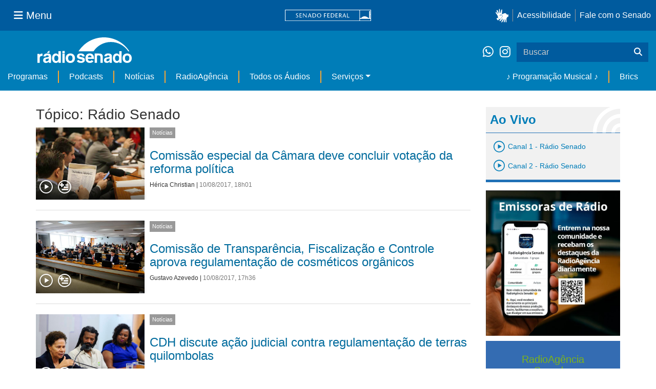

--- FILE ---
content_type: text/html;charset=utf-8
request_url: https://www12.senado.leg.br/radio/@@central-de-audios?title=&b_start:int=120&programa:list=dcd7df65-ec32-41f9-8834-67f910dd29c6&programa:list=2562f0fa-61c0-45e9-af4f-15fba2efee11&programa:list=a23a299e-3b55-478a-856f-75b6b9cc3825&programa:list=958d307b-d10f-4863-a5c6-597b575ee25c&programa:list=d2396d92-d79c-466e-b97b-a95163916336&subject=R%C3%A1dio%20Senado
body_size: 62297
content:
<!DOCTYPE html>
<html xmlns="http://www.w3.org/1999/xhtml" lang="pt-br" xml:lang="pt-br"><head itemscope="" itemtype="http://schema.org/WebSite"><meta http-equiv="Content-Type" content="text/html; charset=UTF-8" /><meta http-equiv="X-UA-Compatible" content="IE=edge" /><meta name="application-name" content="Rádio Senado" data-url="https://www12.senado.leg.br/radio/@@central-de-audios" data-portal-url="https://www12.senado.leg.br/radio" /><meta name="mobile-web-app-capable" content="yes" /><meta name="viewport" content="width=device-width, initial-scale=1.0, minimum-scale=1.0" /><meta property="og:title" content="Rádio Senado" /><meta property="og:description" content="Rádio do Senado Federal" /><meta property="og:type" content="article" /><meta property="og:url" content="https://www12.senado.leg.br/radio/@@central-de-audios" /><meta property="og:image" /><meta name="description" content="Rádio do Senado Federal" /><meta name="viewport" content="width=device-width, initial-scale=1.0" /><meta itemprop="name" content="Rádio Senado" /><link rel="alternate" href="https://www12.senado.leg.br/radio/RSS" title="Rádio Senado - RSS 1.0" type="application/rss+xml" /><link rel="alternate" href="https://www12.senado.leg.br/radio/rss.xml" title="Rádio Senado - RSS 2.0" type="application/rss+xml" /><link rel="alternate" href="https://www12.senado.leg.br/radio/atom.xml" title="Rádio Senado - Atom" type="application/rss+xml" /><link rel="canonical" href="https://www12.senado.leg.br/radio" /><link rel="shortcut icon" type="image/x-icon" href="https://www12.senado.leg.br/radio/++plone++senado_radio/img/favicon.ico" /><link rel="apple-touch-icon" href="https://www12.senado.leg.br/radio/++plone++senado_radio/img/touch_icon.png" /><link rel="search" href="https://www12.senado.leg.br/radio/@@search" title="Buscar neste site" /><link rel="canonical" itemprop="url" href="https://www12.senado.leg.br/radio/@@central-de-audios?title=&amp;b_start:int=120&amp;programa:list=dcd7df65-ec32-41f9-8834-67f910dd29c6&amp;programa:list=2562f0fa-61c0-45e9-af4f-15fba2efee11&amp;programa:list=a23a299e-3b55-478a-856f-75b6b9cc3825&amp;programa:list=958d307b-d10f-4863-a5c6-597b575ee25c&amp;programa:list=d2396d92-d79c-466e-b97b-a95163916336&amp;subject=R%C3%A1dio%20Senado" /><title>Tópico: Rádio Senado — Rádio Senado</title><link rel="stylesheet" href="https://www12.senado.leg.br/radio/++plone++production/++unique++2024-02-06T11:47:58.062850/default.css" data-bundle="production" /><link rel="stylesheet" href="https://www12.senado.leg.br/radio/++plone++static/++unique++2025-11-27%2020%3A39%3A16/plone-fontello-compiled.css" data-bundle="plone-fontello" /><link rel="stylesheet" href="https://www12.senado.leg.br/radio/++plone++static/++unique++2025-11-27%2020%3A39%3A16/plone-glyphicons-compiled.css" data-bundle="plone-glyphicons" /><link rel="stylesheet" href="https://www12.senado.leg.br/radio/++plone++senado_radio/++unique++2025-12-30%2010%3A24%3A25/dist/index.css" data-bundle="senado_radio-as-module" /><link rel="stylesheet" type="text/css" href="https://cdnjs.cloudflare.com/ajax/libs/font-awesome/4.7.0/css/font-awesome.min.css" /><script>PORTAL_URL = 'https://www12.senado.leg.br/radio';</script><script type="text/javascript" src="https://www12.senado.leg.br/radio/++plone++production/++unique++2024-02-06T11:47:58.062850/default.js" data-bundle="production"></script><script type="text/javascript" src="https://www12.senado.leg.br/radio/++plone++senado_widgets/++unique++2025-12-30%2010%3A24%3A26/bundles/senado_widgets.min.js" data-bundle="senado_widgets-js-bundle"></script><script type="module" src="https://www12.senado.leg.br/radio/++plone++senado_radio/++unique++2025-12-30%2010%3A24%3A25/dist/index.js" data-bundle="senado_radio-as-module"></script><script data-entry="true" async="" src="https://www.googletagmanager.com/gtag/js?id=G-CW3ZH25XMK"></script></head><body id="visual-portal-wrapper" class="frontend icons-on portaltype-plone-site site-radio template-central-de-audios thumbs-on userrole-anonymous viewpermission-view" data-i18ncatalogurl="https://www12.senado.leg.br/radio/plonejsi18n" data-view-url="https://www12.senado.leg.br/radio" data-portal-url="https://www12.senado.leg.br/radio" data-pat-pickadate="{&quot;selectYears&quot;: 200}" data-base-url="https://www12.senado.leg.br/radio"><div class="sf-wrapper"><div class="js-sidebar-mountpoint" data-url="/hpsenado/wssidebar.json"></div></div><div class="sf-wrapper"><nav class="Triad navbar_global"><div><button class="btn btn-lg btn-secondary js-sidebar-action" id="jstoggle" type="button" aria-label="Menu Senado"><i class="fas fa-bars"></i><span class="u-hideLower title-n">  Menu</span></button></div><div><a class="navbar_global-brand" href="https://www.senado.leg.br" title="Senado Federal"><img src="https://www.senado.leg.br/noticias/essencial/images/senado.svg" alt="Title" /></a></div><div><div class="Rail Rail--fenced u-hideLower"><a class="js-vlibras" role="button" title="Acessibilidade"><img src="https://www.senado.leg.br/noticias/essencial/images/hands.svg" width="25px" height="27px" alt="Acessibilidade" /></a><a class="link link-deep" href="https://www12.senado.leg.br/institucional/responsabilidade-social/acessibilidade">Acessibilidade</a><a class="link link-deep" href="http://www12.senado.gov.br/institucional/falecomosenado" arial-label="Fale com o Senado">Fale com o Senado</a></div><a class="btn btn-lg btn-secondary u-hideUpper" href="http://www12.senado.gov.br/institucional/falecomosenado" arial-label="Fale com o Senado"><i class="fas fa-phone"></i></a></div></nav></div><div class="sf-wrapper"><div class="menu-local"><div class="pt-2"><a class="nav_control-title" href="/radio"><img class="img-fluid" src="/radio/++plone++senado_radio/dist/images/logo.svg" alt="Rádio Senado" width="100%" height="auto" /></a></div><button class="btn_control-res btn btn-tertiary btn-lg" type="button" data-toggle="collapse.se" data-target="#menu-local__form" aria-controls="menu-local__form" aria-expanded="false" aria-label="Exibe busca"><i class="fas fa-search"></i></button><div class="menu-local__social"><a class="link link-deep--whatsapp" href="https://api.whatsapp.com/send/?phone=5561986119591" title="WhatsApp" target="_blank"><i class="fab fa-whatsapp"></i></a><a class="link link-deep--instagram" href="https://instagram.com/radiosenado" title="Instagram" target="_blank"><i class="fab fa-instagram"></i></a></div><form class="menu-local__form collapse" id="menu-local__form" action="https://www12.senado.leg.br/radio/search" role="search"><div class="search-wrapper"><input class="form-control search-out" type="search" placeholder="Buscar" name="SearchableText" /><button class="search-btn" type="submit" aria-label="Buscar"><i class="fas fa-search"></i></button></div></form></div><nav class="navbar navbar_control navbar-expand-lg navbar--sf"><button class="navbar-toggler navbar-toggler--sf" type="button" data-toggle="collapse.se" data-target="#js-navbar-dropdown" aria-controls="js-navbar-dropdown" aria-expanded="false" aria-label="Menu Desta Seção"><div class="btn btn-secondary"><i class="fas fa-bars"></i></div><div class="ml-2">MENU DESTA SEÇÃO</div></button><div class="collapse navbar-collapse-se" id="js-navbar-dropdown"><ul class="navbar-nav navbar-nav--sf"><li class="nav-item dropdown hidden-lg"><a class="link link--nav dropdown-toggle" id="js-menu-3" href="#" data-toggle="dropdown.se" aria-haspopup="true" aria-expanded="false">Ao Vivo</a><div class="dropdown-menu dropdown-menu--sf" aria-labelledby="js-menu-3"><span class="js-pageplayer" data-tracks="{&quot;title&quot;: &quot;Canal 1 - R\u00e1dio Senado&quot;, &quot;audios&quot;: [{&quot;url&quot;: &quot;https://www12.senado.leg.br/radiosenado/fmaac/playlist.m3u8&quot;}], &quot;live&quot;: true, &quot;mais_info&quot;: &quot;&quot;, &quot;id&quot;: &quot;canal-1&quot;, &quot;descricao&quot;: &quot;&quot;}"><span class="js-switchboard"><a class="dropdown-item js-knob" href="#"><span>Canal 1 - Rádio Senado</span></a></span></span><span class="js-pageplayer" data-tracks="{&quot;title&quot;: &quot;Canal 2 - R\u00e1dio Senado&quot;, &quot;audios&quot;: [{&quot;url&quot;: &quot;https://www12.senado.leg.br/radiosenado/canal2aac/playlist.m3u8&quot;}], &quot;live&quot;: true, &quot;mais_info&quot;: &quot;&quot;, &quot;id&quot;: &quot;canal-2&quot;, &quot;descricao&quot;: &quot;&quot;}"><span class="js-switchboard"><a class="dropdown-item js-knob" href="#"><span>Canal 2 - Rádio Senado</span></a></span></span></div></li><li class="nav-item no-border-left-navbar"><a class="link link--nav" href="https://www12.senado.leg.br/radio/programas">Programas</a></li><li class="nav-item"><a class="link link--nav" href="https://www12.senado.leg.br/radio/podcasts">Podcasts</a></li><li class="nav-item"><a class="link link--nav" href="https://www12.senado.leg.br/radio/1/noticia">Notícias</a></li><li class="nav-item"><a class="link link--nav" href="https://www12.senado.leg.br/radioagencia" target="_blank">RadioAgência</a></li><li class="nav-item"><a class="link link--nav" href="https://www12.senado.leg.br/radio/@@central-de-audios?sort_limit=200">Todos os Áudios</a></li><li class="nav-item dropdown"><a class="link link--nav dropdown-toggle" id="js-menu-2" href="#" data-toggle="dropdown.se" aria-haspopup="true" aria-expanded="false">Serviços</a><div class="dropdown-menu dropdown-menu--sf" aria-labelledby="js-menu-2"><a class="dropdown-item" href="https://www12.senado.leg.br/radio/home/paginas/programacao">Grade Horária</a><a class="dropdown-item" href="https://www12.senado.leg.br/radio/home/paginas/quem-e-quem">Quem somos</a><a class="dropdown-item" href="https://www12.senado.leg.br/radio/home/paginas/como-sintonizar">Como Sintonizar</a><a class="dropdown-item" href="https://www12.senado.leg.br/radio/home/paginas/rede-senado-de-radio">Rede Senado de Rádio</a></div></li><li class="nav-spacer"></li><li class="nav-item"><a class="link link--nav" href="/radio/programacaomusical" target="_self">♪ Programação Musical ♪</a></li><li class="nav-item"><a class="link link--nav" href="/radio/@@central-de-audios?subject=Brics" target="_self">Brics</a></li></ul></div></nav></div><div class="container" id="visual-portal-subwrapper"><div id="viewlet-above-content"></div><!-- Algumas views do plone n&#227;o incluiram o #wrap e &#233; necess&#225;rio trabalhar diretamente com o #content--><div id="wrap" class="row"><article id="content" class="col-md-9"><header><div id="viewlet-above-content-title"><span id="social-tags-body" style="display: none" itemscope="" itemtype="http://schema.org/WebPage"></span></div><div id="viewlet-below-content-title"></div></header><div id="viewlet-above-content-body"></div><div id="content-core"><title>Tópico: Rádio Senado — Rádio Senado</title><div class="content-wrapper SearchResults"><div class="u-spacer--xl"></div><div class="topico-page-wrapper"><div class="row-fluid"><h1 class="main-title">Tópico: Rádio Senado</h1><!--[[batch.pt]]--><div class="SearchResults-row"><div class="Media is-stack-xs"><div class="Media-figure col-sm-3 col-xs-3 HomeSection-Cards"><div class="js-PageLink AudioCard--Card"><a class="js-Link topic-link" href="/radio/1/noticia/2017/08/10/comissao-especial-da-camara-deve-concluir-votacao-da-reforma-politica"><div class="Embed Embed--3by2"><img class="AudioCard-Image img-responsive" src="https://www12.senado.leg.br/radio/1/noticia/2017/08/10/comissao-especial-da-camara-deve-concluir-votacao-da-reforma-politica/1086464-fpzzb_abr_0908172084.jpg/@@images/902bc96c-a907-4cc8-b196-f7ae42ae963b.jpeg" alt="" /></div></a><div class="js-pageplayer" data-tracks="{&quot;length&quot;: 111.9608163265319, &quot;audios&quot;: [{&quot;mmss&quot;: &quot;01:52&quot;, &quot;download&quot;: &quot;comissao-especial-da-camara-deve-concluir-votacao-da-reforma-politica&quot;, &quot;duracao&quot;: 111.9608163265319, &quot;arquivo&quot;: &quot;0664053d-31c8-4156-8368-4e2abcb2da42&quot;, &quot;title&quot;: &quot;&quot;}], &quot;pagePath&quot;: &quot;/radio/1/noticia/2017/08/10/comissao-especial-da-camara-deve-concluir-votacao-da-reforma-politica&quot;, &quot;id&quot;: &quot;231565f2-6d7b-469f-9544-9bbdc702726d&quot;, &quot;title&quot;: &quot;Comiss\u00e3o especial da C\u00e2mara deve concluir vota\u00e7\u00e3o da reforma pol\u00edtica &quot;}"><div class="AudioControls AudioControls--Card AudioControls--WithShadow AudioCard-Controls"><button type="button" class="js-PlayAudio AudioControls-Button--Play AudioControls-Button ButtonSVG AudioControls-Button--Card" title="Tocar áudio"><div class="IconPlayPauseContainer Player-console js-switchboard" data-state="is-paused"><span class="icon-audio-play-pause js-knob"></span></div></button><button type="button" class="js-AddAudio AudioControls-Button--Add AudioControls-Button ButtonSVG AudioControls-Button--Card" title="Adicionar à lista"><span class="icon-audio-playlist"></span></button></div></div></div></div><div class="Media-top"><span class="Etiqueta Etiqueta--default"><a href="https://www12.senado.leg.br/radio/1/noticia">Notícias</a></span></div><div class="Media-body"><div class="u-spacer hidden-xs"></div><h3><a href="https://www12.senado.leg.br/radio/1/noticia/2017/08/10/comissao-especial-da-camara-deve-concluir-votacao-da-reforma-politica">Comissão especial da Câmara deve concluir votação da reforma política </a></h3><div class="SearchResults-meta"><a href="https://www12.senado.leg.br/radio/@@central-autor?autor=H%C3%A9rica%20Christian">Hérica Christian</a><span> | </span><span class="text-muted">10/08/2017, 18h01</span></div></div></div></div><div class="SearchResults-row"><div class="Media is-stack-xs"><div class="Media-figure col-sm-3 col-xs-3 HomeSection-Cards"><div class="js-PageLink AudioCard--Card"><a class="js-Link topic-link" href="/radio/1/noticia/2017/08/10/regulamentacao-de-cosmeticos-organicos-e-aprovada-em-comissao-de-transparencia-fiscalizacao-e-controle"><div class="Embed Embed--3by2"><img class="AudioCard-Image img-responsive" src="https://www12.senado.leg.br/radio/1/noticia/2017/08/10/regulamentacao-de-cosmeticos-organicos-e-aprovada-em-comissao-de-transparencia-fiscalizacao-e-controle/36325586681_18c5514a9f_o.jpg/@@images/8c0267c6-1c6a-49f4-b500-24500895cdc1.jpeg" alt="" /></div></a><div class="js-pageplayer" data-tracks="{&quot;length&quot;: 115.98367346938909, &quot;audios&quot;: [{&quot;mmss&quot;: &quot;01:56&quot;, &quot;download&quot;: &quot;comissao-de-transparencia-fiscalizacao-e-controle-aprova-regulamentacao-de-cosmeticos-organicos-regulamentacao-de-cosmeticos-organicos-e-aprovada-em-comissao-de-transparencia-fiscalizacao-e-controle&quot;, &quot;duracao&quot;: 115.98367346938909, &quot;arquivo&quot;: &quot;ff098730-5b58-4a12-b544-e275a0bd472d&quot;, &quot;title&quot;: &quot;Regulamenta\u00e7\u00e3o de cosm\u00e9ticos org\u00e2nicos \u00e9 aprovada em Comiss\u00e3o de Transpar\u00eancia, Fiscaliza\u00e7\u00e3o e Controle&quot;}], &quot;pagePath&quot;: &quot;/radio/1/noticia/2017/08/10/regulamentacao-de-cosmeticos-organicos-e-aprovada-em-comissao-de-transparencia-fiscalizacao-e-controle&quot;, &quot;id&quot;: &quot;86e44bf2-d5fe-4968-9049-61e2f6e484ca&quot;, &quot;title&quot;: &quot;Comiss\u00e3o de Transpar\u00eancia, Fiscaliza\u00e7\u00e3o e Controle aprova regulamenta\u00e7\u00e3o de cosm\u00e9ticos org\u00e2nicos &quot;}"><div class="AudioControls AudioControls--Card AudioControls--WithShadow AudioCard-Controls"><button type="button" class="js-PlayAudio AudioControls-Button--Play AudioControls-Button ButtonSVG AudioControls-Button--Card" title="Tocar áudio"><div class="IconPlayPauseContainer Player-console js-switchboard" data-state="is-paused"><span class="icon-audio-play-pause js-knob"></span></div></button><button type="button" class="js-AddAudio AudioControls-Button--Add AudioControls-Button ButtonSVG AudioControls-Button--Card" title="Adicionar à lista"><span class="icon-audio-playlist"></span></button></div></div></div></div><div class="Media-top"><span class="Etiqueta Etiqueta--default"><a href="https://www12.senado.leg.br/radio/1/noticia">Notícias</a></span></div><div class="Media-body"><div class="u-spacer hidden-xs"></div><h3><a href="https://www12.senado.leg.br/radio/1/noticia/2017/08/10/regulamentacao-de-cosmeticos-organicos-e-aprovada-em-comissao-de-transparencia-fiscalizacao-e-controle">Comissão de Transparência, Fiscalização e Controle aprova regulamentação de cosméticos orgânicos </a></h3><div class="SearchResults-meta"><a href="https://www12.senado.leg.br/radio/@@central-autor?autor=Gustavo%20Azevedo">Gustavo Azevedo</a><span> | </span><span class="text-muted">10/08/2017, 17h36</span></div></div></div></div><div class="SearchResults-row"><div class="Media is-stack-xs"><div class="Media-figure col-sm-3 col-xs-3 HomeSection-Cards"><div class="js-PageLink AudioCard--Card"><a class="js-Link topic-link" href="/radio/1/noticia/2017/08/10/cdh-discute-acao-de-inconstitucionalidade-sobre-decreto-que-regulamenta-processo-de-titulacao-dos-remanescentes-de-quilombos"><div class="Embed Embed--3by2"><img class="AudioCard-Image img-responsive" src="https://www12.senado.leg.br/radio/1/noticia/2017/08/10/cdh-discute-acao-de-inconstitucionalidade-sobre-decreto-que-regulamenta-processo-de-titulacao-dos-remanescentes-de-quilombos/35649950824_d371421e34_o.jpg/@@images/d87d1c56-3f0f-4121-8d05-5c5e316e5d1e.jpeg" alt="" /></div></a><div class="js-pageplayer" data-tracks="{&quot;length&quot;: 120.58122448979731, &quot;audios&quot;: [{&quot;mmss&quot;: &quot;02:01&quot;, &quot;download&quot;: &quot;cdh-discute-acao-judicial-contra-regulamentacao-de-terras-quilombolas-cdh-discute-acao-de-inconstitucionalidade-sobre-decreto-que-regulamenta-processo-de-titulacao-dos-remanescentes-de-quilombos&quot;, &quot;duracao&quot;: 120.58122448979731, &quot;arquivo&quot;: &quot;14158608-2928-400a-81e5-13a13105de8c&quot;, &quot;title&quot;: &quot;CDH discute a\u00e7\u00e3o de inconstitucionalidade sobre decreto que regulamenta processo de titula\u00e7\u00e3o dos remanescentes de quilombos&quot;}], &quot;pagePath&quot;: &quot;/radio/1/noticia/2017/08/10/cdh-discute-acao-de-inconstitucionalidade-sobre-decreto-que-regulamenta-processo-de-titulacao-dos-remanescentes-de-quilombos&quot;, &quot;id&quot;: &quot;d73819fe-1908-447d-acee-8370d143fe7f&quot;, &quot;title&quot;: &quot;CDH discute a\u00e7\u00e3o judicial contra regulamenta\u00e7\u00e3o de terras quilombolas&quot;}"><div class="AudioControls AudioControls--Card AudioControls--WithShadow AudioCard-Controls"><button type="button" class="js-PlayAudio AudioControls-Button--Play AudioControls-Button ButtonSVG AudioControls-Button--Card" title="Tocar áudio"><div class="IconPlayPauseContainer Player-console js-switchboard" data-state="is-paused"><span class="icon-audio-play-pause js-knob"></span></div></button><button type="button" class="js-AddAudio AudioControls-Button--Add AudioControls-Button ButtonSVG AudioControls-Button--Card" title="Adicionar à lista"><span class="icon-audio-playlist"></span></button></div></div></div></div><div class="Media-top"><span class="Etiqueta Etiqueta--default"><a href="https://www12.senado.leg.br/radio/1/noticia">Notícias</a></span></div><div class="Media-body"><div class="u-spacer hidden-xs"></div><h3><a href="https://www12.senado.leg.br/radio/1/noticia/2017/08/10/cdh-discute-acao-de-inconstitucionalidade-sobre-decreto-que-regulamenta-processo-de-titulacao-dos-remanescentes-de-quilombos">CDH discute ação judicial contra regulamentação de terras quilombolas</a></h3><div class="SearchResults-meta"><a href="https://www12.senado.leg.br/radio/@@central-autor?autor=Ana%20Beatriz%20Santos">Ana Beatriz Santos</a><span> | </span><span class="text-muted">10/08/2017, 17h25</span></div></div></div></div><div class="SearchResults-row"><div class="Media is-stack-xs"><div class="Media-figure col-sm-3 col-xs-3 HomeSection-Cards"><div class="js-PageLink AudioCard--Card"><a class="js-Link topic-link" href="/radio/1/conexao-senado/2017/08/10/cartilha-de-pedro-chaves-sobre-novo-ensino-medio-sera-distribuida-nas-escolas"><div class="Embed Embed--3by2"><img class="AudioCard-Image img-responsive" src="https://www12.senado.leg.br/radio/1/conexao-senado/@@images/99425d47-c95e-4e38-939a-4bac6c024d74.jpeg" alt="" /></div></a><div class="js-pageplayer" data-tracks="{&quot;length&quot;: 546.194285714306, &quot;audios&quot;: [{&quot;mmss&quot;: &quot;09:06&quot;, &quot;download&quot;: &quot;cartilha-de-pedro-chaves-sobre-novo-ensino-medio-sera-distribuida-nas-escolas&quot;, &quot;duracao&quot;: 546.194285714306, &quot;arquivo&quot;: &quot;205c7b58-7642-46a0-92a4-f4c7b2898676&quot;, &quot;title&quot;: &quot;&quot;}], &quot;pagePath&quot;: &quot;/radio/1/conexao-senado/2017/08/10/cartilha-de-pedro-chaves-sobre-novo-ensino-medio-sera-distribuida-nas-escolas&quot;, &quot;id&quot;: &quot;2e3206f5-187c-4dba-a807-a38eba895a03&quot;, &quot;title&quot;: &quot;Cartilha de Pedro Chaves sobre novo Ensino M\u00e9dio ser\u00e1 distribu\u00edda nas escolas&quot;}"><div class="AudioControls AudioControls--Card AudioControls--WithShadow AudioCard-Controls"><button type="button" class="js-PlayAudio AudioControls-Button--Play AudioControls-Button ButtonSVG AudioControls-Button--Card" title="Tocar áudio"><div class="IconPlayPauseContainer Player-console js-switchboard" data-state="is-paused"><span class="icon-audio-play-pause js-knob"></span></div></button><button type="button" class="js-AddAudio AudioControls-Button--Add AudioControls-Button ButtonSVG AudioControls-Button--Card" title="Adicionar à lista"><span class="icon-audio-playlist"></span></button></div></div></div></div><div class="Media-top"><span class="Etiqueta Etiqueta--default"><a href="https://www12.senado.leg.br/radio/1/conexao-senado">Conexão Senado</a></span></div><div class="Media-body"><div class="u-spacer hidden-xs"></div><h3><a href="https://www12.senado.leg.br/radio/1/conexao-senado/2017/08/10/cartilha-de-pedro-chaves-sobre-novo-ensino-medio-sera-distribuida-nas-escolas">Cartilha de Pedro Chaves sobre novo Ensino Médio será distribuída nas escolas</a></h3><div class="SearchResults-meta"><a href="https://www12.senado.leg.br/radio/@@central-autor?autor=Adriano%20Faria">Adriano Faria</a><span> | </span><span class="text-muted">10/08/2017, 08h54</span></div></div></div></div><div class="SearchResults-row"><div class="Media is-stack-xs"><div class="Media-figure col-sm-3 col-xs-3 HomeSection-Cards"><div class="js-PageLink AudioCard--Card"><a class="js-Link topic-link" href="/radio/1/conexao-senado/2017/08/10/dario-berger-explica-projeto-que-permite-ao-usuario-acumular-dados-de-internet-nao-utilizados"><div class="Embed Embed--3by2"><img class="AudioCard-Image img-responsive" src="https://www12.senado.leg.br/radio/1/conexao-senado/@@images/99425d47-c95e-4e38-939a-4bac6c024d74.jpeg" alt="" /></div></a><div class="js-pageplayer" data-tracks="{&quot;length&quot;: 626.5730612243799, &quot;audios&quot;: [{&quot;mmss&quot;: &quot;10:27&quot;, &quot;download&quot;: &quot;dario-berger-explica-projeto-que-permite-ao-usuario-acumular-dados-de-internet-nao-utilizados&quot;, &quot;duracao&quot;: 626.5730612243799, &quot;arquivo&quot;: &quot;638014c7-784a-4b7c-a317-af311cd7efc9&quot;, &quot;title&quot;: &quot;&quot;}], &quot;pagePath&quot;: &quot;/radio/1/conexao-senado/2017/08/10/dario-berger-explica-projeto-que-permite-ao-usuario-acumular-dados-de-internet-nao-utilizados&quot;, &quot;id&quot;: &quot;29e78e2c-2187-4d87-bcc8-12f8f9fcef93&quot;, &quot;title&quot;: &quot;D\u00e1rio Berger explica projeto que permite ao usu\u00e1rio acumular dados de internet n\u00e3o utilizados&quot;}"><div class="AudioControls AudioControls--Card AudioControls--WithShadow AudioCard-Controls"><button type="button" class="js-PlayAudio AudioControls-Button--Play AudioControls-Button ButtonSVG AudioControls-Button--Card" title="Tocar áudio"><div class="IconPlayPauseContainer Player-console js-switchboard" data-state="is-paused"><span class="icon-audio-play-pause js-knob"></span></div></button><button type="button" class="js-AddAudio AudioControls-Button--Add AudioControls-Button ButtonSVG AudioControls-Button--Card" title="Adicionar à lista"><span class="icon-audio-playlist"></span></button></div></div></div></div><div class="Media-top"><span class="Etiqueta Etiqueta--default"><a href="https://www12.senado.leg.br/radio/1/conexao-senado">Conexão Senado</a></span></div><div class="Media-body"><div class="u-spacer hidden-xs"></div><h3><a href="https://www12.senado.leg.br/radio/1/conexao-senado/2017/08/10/dario-berger-explica-projeto-que-permite-ao-usuario-acumular-dados-de-internet-nao-utilizados">Dário Berger explica projeto que permite ao usuário acumular dados de internet não utilizados</a></h3><div class="SearchResults-meta"><a href="https://www12.senado.leg.br/radio/@@central-autor?autor=Adriano%20Faria">Adriano Faria</a><span> | </span><span class="text-muted">10/08/2017, 08h39</span></div></div></div></div><div class="SearchResults-row"><div class="Media is-stack-xs"><div class="Media-figure col-sm-3 col-xs-3 HomeSection-Cards"><div class="js-PageLink AudioCard--Card"><a class="js-Link topic-link" href="/radio/1/noticia/2017/08/09/plenario-decide-enviar-para-comissao-de-infraestrutura-projeto-que-unifica-aliquota-do-icms-sobre-querosene-de-aviacao"><div class="Embed Embed--3by2"><img class="AudioCard-Image img-responsive" src="https://www12.senado.leg.br/radio/1/noticia/2017/08/09/plenario-decide-enviar-para-comissao-de-infraestrutura-projeto-que-unifica-aliquota-do-icms-sobre-querosene-de-aviacao/36332961011_360792fcb4_o.jpg/@@images/70852381-4c14-4713-97f8-2f7becb09435.jpeg" alt="" /></div></a><div class="js-pageplayer" data-tracks="{&quot;length&quot;: 97.3061224489807, &quot;audios&quot;: [{&quot;mmss&quot;: &quot;01:37&quot;, &quot;download&quot;: &quot;plenario-decide-enviar-para-comissao-de-infraestrutura-projeto-que-unifica-aliquota-do-icms-sobre-querosene-de-aviacao-plenario-decide-enviar-para-comissao-de-infraestrutura-projeto-que-unifica-aliqu&quot;, &quot;duracao&quot;: 97.3061224489807, &quot;arquivo&quot;: &quot;20ff9f90-76a9-4c0e-882e-e5afa9733396&quot;, &quot;title&quot;: &quot;Plen\u00e1rio decide enviar para Comiss\u00e3o de Infraestrutura projeto que unifica al\u00edquota do ICMS sobre querosene de avia\u00e7\u00e3o&quot;}], &quot;pagePath&quot;: &quot;/radio/1/noticia/2017/08/09/plenario-decide-enviar-para-comissao-de-infraestrutura-projeto-que-unifica-aliquota-do-icms-sobre-querosene-de-aviacao&quot;, &quot;id&quot;: &quot;84556dad-357b-4e13-96d1-5c7f68651a2f&quot;, &quot;title&quot;: &quot;Plen\u00e1rio decide enviar para Comiss\u00e3o de Infraestrutura projeto que unifica al\u00edquota do ICMS sobre querosene de avia\u00e7\u00e3o&quot;}"><div class="AudioControls AudioControls--Card AudioControls--WithShadow AudioCard-Controls"><button type="button" class="js-PlayAudio AudioControls-Button--Play AudioControls-Button ButtonSVG AudioControls-Button--Card" title="Tocar áudio"><div class="IconPlayPauseContainer Player-console js-switchboard" data-state="is-paused"><span class="icon-audio-play-pause js-knob"></span></div></button><button type="button" class="js-AddAudio AudioControls-Button--Add AudioControls-Button ButtonSVG AudioControls-Button--Card" title="Adicionar à lista"><span class="icon-audio-playlist"></span></button></div></div></div></div><div class="Media-top"><span class="Etiqueta Etiqueta--default"><a href="https://www12.senado.leg.br/radio/1/noticia">Notícias</a></span></div><div class="Media-body"><div class="u-spacer hidden-xs"></div><h3><a href="https://www12.senado.leg.br/radio/1/noticia/2017/08/09/plenario-decide-enviar-para-comissao-de-infraestrutura-projeto-que-unifica-aliquota-do-icms-sobre-querosene-de-aviacao">Plenário decide enviar para Comissão de Infraestrutura projeto que unifica alíquota do ICMS sobre querosene de aviação</a></h3><div class="SearchResults-meta"><a href="https://www12.senado.leg.br/radio/@@central-autor?autor=Maur%C3%ADcio%20de%20Santi">Maurício de Santi</a><span> | </span><span class="text-muted">09/08/2017, 21h41</span></div></div></div></div><div class="SearchResults-row"><div class="Media is-stack-xs"><div class="Media-figure col-sm-3 col-xs-3 HomeSection-Cards"><div class="js-PageLink AudioCard--Card"><a class="js-Link topic-link" href="/radio/1/noticia/2017/08/09/comissao-aprova-mp-que-parcela-divida-previdenciaria-de-estados-e-municipios"><div class="Embed Embed--3by2"><img class="AudioCard-Image img-responsive" src="https://www12.senado.leg.br/radio/1/noticia/2017/08/09/comissao-aprova-mp-que-parcela-divida-previdenciaria-de-estados-e-municipios/36332652191_47f68d77cc_o.jpg/@@images/54d74f3c-b37f-4183-bd94-5a0fff262e07.jpeg" alt="" /></div></a><div class="js-pageplayer" data-tracks="{&quot;length&quot;: 122.80163265306264, &quot;audios&quot;: [{&quot;mmss&quot;: &quot;02:03&quot;, &quot;download&quot;: &quot;comissao-aprova-mp-que-parcela-divida-previdenciaria-de-estados-e-municipios-comissao-aprova-mp-que-parcela-divida-previdenciaria-de-estados-e-municipios&quot;, &quot;duracao&quot;: 122.80163265306264, &quot;arquivo&quot;: &quot;09a2651e-4274-47a9-8734-4e0b987e4325&quot;, &quot;title&quot;: &quot;Comiss\u00e3o aprova MP que parcela d\u00edvida previdenci\u00e1ria de estados e munic\u00edpios&quot;}], &quot;pagePath&quot;: &quot;/radio/1/noticia/2017/08/09/comissao-aprova-mp-que-parcela-divida-previdenciaria-de-estados-e-municipios&quot;, &quot;id&quot;: &quot;72851617-c9ed-4c0c-be6d-1105455c234d&quot;, &quot;title&quot;: &quot;Comiss\u00e3o aprova MP que parcela d\u00edvida previdenci\u00e1ria de estados e munic\u00edpios&quot;}"><div class="AudioControls AudioControls--Card AudioControls--WithShadow AudioCard-Controls"><button type="button" class="js-PlayAudio AudioControls-Button--Play AudioControls-Button ButtonSVG AudioControls-Button--Card" title="Tocar áudio"><div class="IconPlayPauseContainer Player-console js-switchboard" data-state="is-paused"><span class="icon-audio-play-pause js-knob"></span></div></button><button type="button" class="js-AddAudio AudioControls-Button--Add AudioControls-Button ButtonSVG AudioControls-Button--Card" title="Adicionar à lista"><span class="icon-audio-playlist"></span></button></div></div></div></div><div class="Media-top"><span class="Etiqueta Etiqueta--default"><a href="https://www12.senado.leg.br/radio/1/noticia">Notícias</a></span></div><div class="Media-body"><div class="u-spacer hidden-xs"></div><h3><a href="https://www12.senado.leg.br/radio/1/noticia/2017/08/09/comissao-aprova-mp-que-parcela-divida-previdenciaria-de-estados-e-municipios">Comissão aprova MP que parcela dívida previdenciária de estados e municípios</a></h3><div class="SearchResults-meta"><a href="https://www12.senado.leg.br/radio/@@central-autor?autor=H%C3%A9rica%20Christian">Hérica Christian</a><span> | </span><span class="text-muted">09/08/2017, 21h37</span></div></div></div></div><div class="SearchResults-row"><div class="Media is-stack-xs"><div class="Media-figure col-sm-3 col-xs-3 HomeSection-Cards"><div class="js-PageLink AudioCard--Card"><a class="js-Link topic-link" href="/radio/1/noticia/2017/08/09/grupo-parlamentar-brasil-marrocos-inicia-trabalhos"><div class="Embed Embed--3by2"><img class="AudioCard-Image img-responsive" src="https://www12.senado.leg.br/radio/1/noticia/2017/08/09/grupo-parlamentar-brasil-marrocos-inicia-trabalhos/36422606266_4ae3a2475a_o.jpg/@@images/db586805-d5df-42df-8a30-ecf9e848c7ec.jpeg" alt="" /></div></a><div class="js-pageplayer" data-tracks="{&quot;length&quot;: 91.21959183673573, &quot;audios&quot;: [{&quot;mmss&quot;: &quot;01:31&quot;, &quot;download&quot;: &quot;grupo-parlamentar-brasil-marrocos-inicia-trabalhos-grupo-parlamentar-brasil-marrocos-inicia-trabalhos&quot;, &quot;duracao&quot;: 91.21959183673573, &quot;arquivo&quot;: &quot;f6211c64-18c6-433c-8f6f-48dc02719322&quot;, &quot;title&quot;: &quot;Grupo parlamentar Brasil-Marrocos inicia trabalhos&quot;}], &quot;pagePath&quot;: &quot;/radio/1/noticia/2017/08/09/grupo-parlamentar-brasil-marrocos-inicia-trabalhos&quot;, &quot;id&quot;: &quot;e982aa2e-962e-42bf-a25b-93212af9e4c9&quot;, &quot;title&quot;: &quot;Grupo parlamentar Brasil-Marrocos inicia trabalhos&quot;}"><div class="AudioControls AudioControls--Card AudioControls--WithShadow AudioCard-Controls"><button type="button" class="js-PlayAudio AudioControls-Button--Play AudioControls-Button ButtonSVG AudioControls-Button--Card" title="Tocar áudio"><div class="IconPlayPauseContainer Player-console js-switchboard" data-state="is-paused"><span class="icon-audio-play-pause js-knob"></span></div></button><button type="button" class="js-AddAudio AudioControls-Button--Add AudioControls-Button ButtonSVG AudioControls-Button--Card" title="Adicionar à lista"><span class="icon-audio-playlist"></span></button></div></div></div></div><div class="Media-top"><span class="Etiqueta Etiqueta--default"><a href="https://www12.senado.leg.br/radio/1/noticia">Notícias</a></span></div><div class="Media-body"><div class="u-spacer hidden-xs"></div><h3><a href="https://www12.senado.leg.br/radio/1/noticia/2017/08/09/grupo-parlamentar-brasil-marrocos-inicia-trabalhos">Grupo parlamentar Brasil-Marrocos inicia trabalhos</a></h3><div class="SearchResults-meta"><a href="https://www12.senado.leg.br/radio/@@central-autor?autor=Gustavo%20Azevedo">Gustavo Azevedo</a><span> | </span><span class="text-muted">09/08/2017, 21h20</span></div></div></div></div><div class="SearchResults-row"><div class="Media is-stack-xs"><div class="Media-figure col-sm-3 col-xs-3 HomeSection-Cards"><div class="js-PageLink AudioCard--Card"><a class="js-Link topic-link" href="/radio/1/noticia/2017/08/09/pec-que-torna-o-crime-de-estupro-imprescritivel-e-inafiancavel-segue-para-camara"><div class="Embed Embed--3by2"><img class="AudioCard-Image img-responsive" src="https://www12.senado.leg.br/radio/1/noticia/2017/08/09/pec-que-torna-o-crime-de-estupro-imprescritivel-e-inafiancavel-segue-para-camara/36332958051_7dd0869fed_o.jpg/@@images/eb7561f7-f2e3-48c8-92ee-6a3a7328632e.jpeg" alt="" /></div></a><div class="js-pageplayer" data-tracks="{&quot;length&quot;: 92.3428571428582, &quot;audios&quot;: [{&quot;mmss&quot;: &quot;01:32&quot;, &quot;download&quot;: &quot;pec-que-torna-o-crime-de-estupro-imprescritivel-e-inafiancavel-segue-para-camara-pec-que-torna-o-crime-de-estupro-imprescritivel-e-inafiancavel-segue-para-camara&quot;, &quot;duracao&quot;: 92.3428571428582, &quot;arquivo&quot;: &quot;141b6162-4ab9-46c3-8fcb-a90e9a94df88&quot;, &quot;title&quot;: &quot;PEC que torna o crime de estupro imprescrit\u00edvel e inafian\u00e7\u00e1vel segue para C\u00e2mara&quot;}], &quot;pagePath&quot;: &quot;/radio/1/noticia/2017/08/09/pec-que-torna-o-crime-de-estupro-imprescritivel-e-inafiancavel-segue-para-camara&quot;, &quot;id&quot;: &quot;7db3b803-d582-4828-a3b9-0aee34dffa29&quot;, &quot;title&quot;: &quot;PEC que torna o crime de estupro imprescrit\u00edvel e inafian\u00e7\u00e1vel segue para C\u00e2mara&quot;}"><div class="AudioControls AudioControls--Card AudioControls--WithShadow AudioCard-Controls"><button type="button" class="js-PlayAudio AudioControls-Button--Play AudioControls-Button ButtonSVG AudioControls-Button--Card" title="Tocar áudio"><div class="IconPlayPauseContainer Player-console js-switchboard" data-state="is-paused"><span class="icon-audio-play-pause js-knob"></span></div></button><button type="button" class="js-AddAudio AudioControls-Button--Add AudioControls-Button ButtonSVG AudioControls-Button--Card" title="Adicionar à lista"><span class="icon-audio-playlist"></span></button></div></div></div></div><div class="Media-top"><span class="Etiqueta Etiqueta--default"><a href="https://www12.senado.leg.br/radio/1/noticia">Notícias</a></span></div><div class="Media-body"><div class="u-spacer hidden-xs"></div><h3><a href="https://www12.senado.leg.br/radio/1/noticia/2017/08/09/pec-que-torna-o-crime-de-estupro-imprescritivel-e-inafiancavel-segue-para-camara">PEC que torna o crime de estupro imprescritível e inafiançável segue para Câmara</a></h3><div class="SearchResults-meta"><a href="https://www12.senado.leg.br/radio/@@central-autor?autor=Maur%C3%ADcio%20de%20Santi">Maurício de Santi</a><span> | </span><span class="text-muted">09/08/2017, 20h03</span></div></div></div></div><div class="SearchResults-row"><div class="Media is-stack-xs"><div class="Media-figure col-sm-3 col-xs-3 HomeSection-Cards"><div class="js-PageLink AudioCard--Card"><a class="js-Link topic-link" href="/radio/1/noticia/2017/08/09/comissao-que-vai-analisar-mudancas-na-lei-kandir-e-instalada"><div class="Embed Embed--3by2"><img class="AudioCard-Image img-responsive" src="https://www12.senado.leg.br/radio/1/noticia/2017/08/09/comissao-que-vai-analisar-mudancas-na-lei-kandir-e-instalada/36469058825_743e0cc48f_o.jpg/@@images/fb713ba4-0f40-49a0-a25c-5802cbffcc94.jpeg" alt="" /></div></a><div class="js-pageplayer" data-tracks="{&quot;length&quot;: 123.06285714285856, &quot;audios&quot;: [{&quot;mmss&quot;: &quot;02:03&quot;, &quot;download&quot;: &quot;comissao-que-vai-analisar-mudancas-na-lei-kandir-e-instalada-comissao-que-vai-analisar-mudancas-na-lei-kandir-e-instalada&quot;, &quot;duracao&quot;: 123.06285714285856, &quot;arquivo&quot;: &quot;c41e5a06-0d6a-4b58-a29d-6dc0177fb03e&quot;, &quot;title&quot;: &quot;Comiss\u00e3o que vai analisar mudan\u00e7as na Lei Kandir \u00e9 instalada&quot;}], &quot;pagePath&quot;: &quot;/radio/1/noticia/2017/08/09/comissao-que-vai-analisar-mudancas-na-lei-kandir-e-instalada&quot;, &quot;id&quot;: &quot;182daba4-6f30-4619-b99e-10bc26589efe&quot;, &quot;title&quot;: &quot;Comiss\u00e3o que vai analisar mudan\u00e7as na Lei Kandir \u00e9 instalada&quot;}"><div class="AudioControls AudioControls--Card AudioControls--WithShadow AudioCard-Controls"><button type="button" class="js-PlayAudio AudioControls-Button--Play AudioControls-Button ButtonSVG AudioControls-Button--Card" title="Tocar áudio"><div class="IconPlayPauseContainer Player-console js-switchboard" data-state="is-paused"><span class="icon-audio-play-pause js-knob"></span></div></button><button type="button" class="js-AddAudio AudioControls-Button--Add AudioControls-Button ButtonSVG AudioControls-Button--Card" title="Adicionar à lista"><span class="icon-audio-playlist"></span></button></div></div></div></div><div class="Media-top"><span class="Etiqueta Etiqueta--default"><a href="https://www12.senado.leg.br/radio/1/noticia">Notícias</a></span></div><div class="Media-body"><div class="u-spacer hidden-xs"></div><h3><a href="https://www12.senado.leg.br/radio/1/noticia/2017/08/09/comissao-que-vai-analisar-mudancas-na-lei-kandir-e-instalada">Comissão que vai analisar mudanças na Lei Kandir é instalada</a></h3><div class="SearchResults-meta"><a href="https://www12.senado.leg.br/radio/@@central-autor?autor=Marcella%20Cunha">Marcella Cunha</a><span> | </span><span class="text-muted">09/08/2017, 19h41</span></div></div></div></div><div class="clearfix"></div><div class="text-center"><!-- Navigation --><nav class="listingBar"><ul class="pagination"><li class="previous"><a href="https://www12.senado.leg.br/radio/@@central-de-audios?subject=R%C3%A1dio%20Senado&amp;b_start:int=110&amp;programa:list=dcd7df65-ec32-41f9-8834-67f910dd29c6&amp;programa:list=2562f0fa-61c0-45e9-af4f-15fba2efee11&amp;programa:list=a23a299e-3b55-478a-856f-75b6b9cc3825&amp;programa:list=958d307b-d10f-4863-a5c6-597b575ee25c&amp;programa:list=d2396d92-d79c-466e-b97b-a95163916336&amp;title=">«</a></li><li class="first"><a href="https://www12.senado.leg.br/radio/@@central-de-audios?subject=R%C3%A1dio%20Senado&amp;b_start:int=0&amp;programa:list=dcd7df65-ec32-41f9-8834-67f910dd29c6&amp;programa:list=2562f0fa-61c0-45e9-af4f-15fba2efee11&amp;programa:list=a23a299e-3b55-478a-856f-75b6b9cc3825&amp;programa:list=958d307b-d10f-4863-a5c6-597b575ee25c&amp;programa:list=d2396d92-d79c-466e-b97b-a95163916336&amp;title=">1</a></li><li class="disabled"><span>...</span></li><li><a href="https://www12.senado.leg.br/radio/@@central-de-audios?subject=R%C3%A1dio%20Senado&amp;b_start:int=90&amp;programa:list=dcd7df65-ec32-41f9-8834-67f910dd29c6&amp;programa:list=2562f0fa-61c0-45e9-af4f-15fba2efee11&amp;programa:list=a23a299e-3b55-478a-856f-75b6b9cc3825&amp;programa:list=958d307b-d10f-4863-a5c6-597b575ee25c&amp;programa:list=d2396d92-d79c-466e-b97b-a95163916336&amp;title=">10</a></li><li><a href="https://www12.senado.leg.br/radio/@@central-de-audios?subject=R%C3%A1dio%20Senado&amp;b_start:int=100&amp;programa:list=dcd7df65-ec32-41f9-8834-67f910dd29c6&amp;programa:list=2562f0fa-61c0-45e9-af4f-15fba2efee11&amp;programa:list=a23a299e-3b55-478a-856f-75b6b9cc3825&amp;programa:list=958d307b-d10f-4863-a5c6-597b575ee25c&amp;programa:list=d2396d92-d79c-466e-b97b-a95163916336&amp;title=">11</a></li><li><a href="https://www12.senado.leg.br/radio/@@central-de-audios?subject=R%C3%A1dio%20Senado&amp;b_start:int=110&amp;programa:list=dcd7df65-ec32-41f9-8834-67f910dd29c6&amp;programa:list=2562f0fa-61c0-45e9-af4f-15fba2efee11&amp;programa:list=a23a299e-3b55-478a-856f-75b6b9cc3825&amp;programa:list=958d307b-d10f-4863-a5c6-597b575ee25c&amp;programa:list=d2396d92-d79c-466e-b97b-a95163916336&amp;title=">12</a></li><li class="active"><span>13</span></li><li><a href="https://www12.senado.leg.br/radio/@@central-de-audios?subject=R%C3%A1dio%20Senado&amp;b_start:int=130&amp;programa:list=dcd7df65-ec32-41f9-8834-67f910dd29c6&amp;programa:list=2562f0fa-61c0-45e9-af4f-15fba2efee11&amp;programa:list=a23a299e-3b55-478a-856f-75b6b9cc3825&amp;programa:list=958d307b-d10f-4863-a5c6-597b575ee25c&amp;programa:list=d2396d92-d79c-466e-b97b-a95163916336&amp;title=">14</a></li><li><a href="https://www12.senado.leg.br/radio/@@central-de-audios?subject=R%C3%A1dio%20Senado&amp;b_start:int=140&amp;programa:list=dcd7df65-ec32-41f9-8834-67f910dd29c6&amp;programa:list=2562f0fa-61c0-45e9-af4f-15fba2efee11&amp;programa:list=a23a299e-3b55-478a-856f-75b6b9cc3825&amp;programa:list=958d307b-d10f-4863-a5c6-597b575ee25c&amp;programa:list=d2396d92-d79c-466e-b97b-a95163916336&amp;title=">15</a></li><li><a href="https://www12.senado.leg.br/radio/@@central-de-audios?subject=R%C3%A1dio%20Senado&amp;b_start:int=150&amp;programa:list=dcd7df65-ec32-41f9-8834-67f910dd29c6&amp;programa:list=2562f0fa-61c0-45e9-af4f-15fba2efee11&amp;programa:list=a23a299e-3b55-478a-856f-75b6b9cc3825&amp;programa:list=958d307b-d10f-4863-a5c6-597b575ee25c&amp;programa:list=d2396d92-d79c-466e-b97b-a95163916336&amp;title=">16</a></li><li class="disabled"><span>...</span></li><li class="last"><a href="https://www12.senado.leg.br/radio/@@central-de-audios?subject=R%C3%A1dio%20Senado&amp;b_start:int=3870&amp;programa:list=dcd7df65-ec32-41f9-8834-67f910dd29c6&amp;programa:list=2562f0fa-61c0-45e9-af4f-15fba2efee11&amp;programa:list=a23a299e-3b55-478a-856f-75b6b9cc3825&amp;programa:list=958d307b-d10f-4863-a5c6-597b575ee25c&amp;programa:list=d2396d92-d79c-466e-b97b-a95163916336&amp;title=">388</a></li><li class="next"><a href="https://www12.senado.leg.br/radio/@@central-de-audios?subject=R%C3%A1dio%20Senado&amp;b_start:int=130&amp;programa:list=dcd7df65-ec32-41f9-8834-67f910dd29c6&amp;programa:list=2562f0fa-61c0-45e9-af4f-15fba2efee11&amp;programa:list=a23a299e-3b55-478a-856f-75b6b9cc3825&amp;programa:list=958d307b-d10f-4863-a5c6-597b575ee25c&amp;programa:list=d2396d92-d79c-466e-b97b-a95163916336&amp;title=">»</a></li></ul></nav></div></div></div></div></div><div id="viewlet-below-content-body"></div></article><div id="aside-right" class="col-md-3"><div class="u-spacer--xl"></div><div class="Canais Canais--is-text u-spacer--xl"><div class="CanaisTitulo blue-text AudioPlayer-wrapper"><span class="icon-radio-live"></span><strong>Ao Vivo</strong></div><div class="CanaisAoVivo AudioPlayer-wrapper"><div class="CanaisAoVivo"></div><div class="canal1"><span class="js-pageplayer" data-tracks="{&quot;title&quot;: &quot;Canal 1 - R\u00e1dio Senado&quot;, &quot;audios&quot;: [{&quot;url&quot;: &quot;https://www12.senado.leg.br/radiosenado/fmaac/playlist.m3u8&quot;}], &quot;live&quot;: true, &quot;mais_info&quot;: &quot;&quot;, &quot;id&quot;: &quot;canal-1&quot;, &quot;descricao&quot;: &quot;&quot;}"><span class="js-switchboard"><button type="button" class="js-knob LivePlayer"><!-- <div class="ContentPage IconPlayPauseContainer js-switchboard" data-state="is-paused">
                                    <span class="icon-audio-play-pause blue-text"></span>
                                </div> --><span class="icon-audio-play blue-text"></span><h4 class="blue-text">Canal 1 - Rádio Senado</h4></button></span></span></div><div class="canal2"><span class="js-pageplayer" data-tracks="{&quot;title&quot;: &quot;Canal 2 - R\u00e1dio Senado&quot;, &quot;audios&quot;: [{&quot;url&quot;: &quot;https://www12.senado.leg.br/radiosenado/canal2aac/playlist.m3u8&quot;}], &quot;live&quot;: true, &quot;mais_info&quot;: &quot;&quot;, &quot;id&quot;: &quot;canal-2&quot;, &quot;descricao&quot;: &quot;&quot;}"><span class="js-switchboard"><button type="button" class="js-knob LivePlayer"><!-- <div class="ContentPage IconPlayPauseContainer js-switchboard" data-state="is-paused">
                                    <span class="icon-audio-play-pause blue-text"></span>
                                </div> --><span class="icon-audio-play blue-text"></span><h4 class="blue-text">Canal 2 - Rádio Senado</h4></button></span></span></div></div></div><p><a target="_blank" href="https://chat.whatsapp.com/D8FP4v7LRIhIsKkle6uMBZ"><img class="img-responsive" src="https://www12.senado.leg.br/radio/++theme++senado.radio/img/ra-comunidade.jpg" alt="Voz do Brasil 90 anos" /></a></p><div class="loginForm"><div class="loginForm-header-wrapper"><h2 class="loginForm-header sidebar-padding text-center">
            RadioAgência<br />
            Senado:
        </h2><h3 class="sidebar-padding text-center">Conteúdo gratuito e exclusivo para emissoras cadastradas</h3></div><form method="post" action="https://www12.senado.leg.br/radioagencia/login_form"><input type="hidden" name="came_from" class=" form-control form-control" value="https://www12.senado.leg.br/radio/@@central-de-audios" /><input type="hidden" name="next" class=" form-control form-control" /><input type="hidden" name="ajax_load" class=" form-control form-control" /><input type="hidden" name="ajax_include_head" class=" form-control form-control" /><input type="hidden" name="target" class=" form-control form-control" /><input type="hidden" name="mail_password_url" class=" form-control form-control" /><input type="hidden" name="join_url" class=" form-control form-control" /><input type="hidden" name="form.submitted" value="1" class=" form-control form-control" /><input type="hidden" name="js_enabled" id="js_enabled" value="0" class=" form-control form-control" /><input type="hidden" name="cookies_enabled" id="cookies_enabled" value="" class=" form-control form-control" /><input type="hidden" name="login_name" id="login_name" value="" class=" form-control form-control" /><input type="hidden" name="pwd_empty" id="pwd_empty" value="0" class=" form-control form-control" /><div class="form-group"><input class="form-control" name="__ac_name" type="email" placeholder="e-mail" /></div><div class="form-group"><input class="form-control form-control" name="__ac_password" size="15" type="password" placeholder="senha" /></div><div class="form-group"><a class="forgot-password" href="https://www12.senado.leg.br/radioagencia/esqueci">Esqueceu a senha?</a><button class="btn btn-default btn-login" name="submit" type="submit">Acessar</button></div><p class="loginForm-register">
            Não é usuário? <strong><a href="https://www12.senado.leg.br/radioagencia/cadastrar" target="_blank">Cadastre-se.</a></strong></p></form></div><!--[[news.pt]]--><div class="audiolist sidebar-paddingall"><h2 class="sidebar-header">Últimas</h2><div><ul class="alist"><li><p class="minima"><a href="https://www12.senado.leg.br/radio/1/boletim.leg" title="Programa: Boletim.leg">Boletim.leg</a> <img class="card-video-play" src="https://www12.senado.leg.br/radio/++plone++senado_radio/dist/images/minima-arrow.png" alt="Ícone" /></p></li><li class="alist-block"><div class="js-pageplayer" data-tracks="{&quot;length&quot;: 321.56734693874535, &quot;audios&quot;: [{&quot;mmss&quot;: &quot;05:22&quot;, &quot;duracao&quot;: 321.56734693874535, &quot;arquivo&quot;: &quot;c82a0e2d-f20a-401c-92ea-af008e21a087&quot;, &quot;title&quot;: &quot;&quot;}], &quot;pagePath&quot;: &quot;/radio/1/boletim.leg/2026/01/21/boletim-leg-edicao-das-14h&quot;, &quot;id&quot;: &quot;da737acc74ef49908a1af37a5ebc2239&quot;, &quot;title&quot;: &quot;Boletim.leg - Edi\u00e7\u00e3o das 14h&quot;}"><div class="AudioControls AudioControls--Featured"><button type="button" class="js-PlayAudio AudioControls-Button--Play AudioControls-Button ButtonSVG AudioControls-Button--Featured" title="Tocar áudio"><div class="IconPlayPauseContainer Player-console js-switchboard" data-state="is-paused"><span class="icon-audio-play-pause js-knob"></span></div></button><button type="button" class="js-AddAudio AudioControls-Button--Add AudioControls-Button ButtonSVG AudioControls-Button--Featured" title="Adicionar à lista"><span class="icon-audio-playlist"></span></button></div></div><div class="audiolist-title"><a class="article-link" href="https://www12.senado.leg.br/radio/1/boletim.leg/2026/01/21/boletim-leg-edicao-das-14h">Boletim.leg - Edição das 14h</a></div></li></ul></div><div><ul class="alist"><li><p class="minima"><a href="https://www12.senado.leg.br/radio/1/noticia" title="Programa: Notícias">Notícias</a> <img class="card-video-play" src="https://www12.senado.leg.br/radio/++plone++senado_radio/dist/images/minima-arrow.png" alt="Ícone" /></p></li><li class="alist-block"><div class="js-pageplayer" data-tracks="{&quot;length&quot;: 73.63918367347021, &quot;audios&quot;: [{&quot;mmss&quot;: &quot;01:14&quot;, &quot;duracao&quot;: 73.63918367347021, &quot;arquivo&quot;: &quot;1e644d3e-b279-4053-ac14-faabd863023a&quot;, &quot;title&quot;: &quot;&quot;}], &quot;pagePath&quot;: &quot;/radio/1/noticia/2026/01/21/ccj-pode-votar-regras-para-compartilhamento-de-infraestrutura-entre-concessionarias-de-servicos-publicos&quot;, &quot;id&quot;: &quot;4d0ff4d028ce431b98cd5fc25448f4be&quot;, &quot;title&quot;: &quot;CCJ pode votar regras para compartilhamento de infraestrutura entre concession\u00e1rias de servi\u00e7os p\u00fablicos&quot;}"><div class="AudioControls AudioControls--Featured"><button type="button" class="js-PlayAudio AudioControls-Button--Play AudioControls-Button ButtonSVG AudioControls-Button--Featured" title="Tocar áudio"><div class="IconPlayPauseContainer Player-console js-switchboard" data-state="is-paused"><span class="icon-audio-play-pause js-knob"></span></div></button><button type="button" class="js-AddAudio AudioControls-Button--Add AudioControls-Button ButtonSVG AudioControls-Button--Featured" title="Adicionar à lista"><span class="icon-audio-playlist"></span></button></div></div><div class="audiolist-title"><a class="article-link" href="https://www12.senado.leg.br/radio/1/noticia/2026/01/21/ccj-pode-votar-regras-para-compartilhamento-de-infraestrutura-entre-concessionarias-de-servicos-publicos">CCJ pode votar regras para compartilhamento de infraestrutura entre concessionárias de serviços públicos</a></div></li></ul></div><div><ul class="alist"><li><p class="minima"><a href="https://www12.senado.leg.br/radio/1/somtemporaneo" title="Programa: SomTemporâneo">SomTemporâneo</a> <img class="card-video-play" src="https://www12.senado.leg.br/radio/++plone++senado_radio/dist/images/minima-arrow.png" alt="Ícone" /></p></li><li class="alist-block"><div class="js-pageplayer" data-tracks="{&quot;length&quot;: 3186.0767346923367, &quot;audios&quot;: [{&quot;mmss&quot;: &quot;12:37&quot;, &quot;duracao&quot;: 757.446530611923, &quot;arquivo&quot;: &quot;7c454794-520e-4a89-bb25-ba76d0e98caf&quot;, &quot;title&quot;: &quot;1\u00ba Bloco&quot;}, {&quot;mmss&quot;: &quot;12:50&quot;, &quot;duracao&quot;: 769.5412244894544, &quot;arquivo&quot;: &quot;76447109-0e57-477d-b1c1-6740df589809&quot;, &quot;title&quot;: &quot;2\u00ba Bloco&quot;}, {&quot;mmss&quot;: &quot;15:11&quot;, &quot;duracao&quot;: 911.2032653055514, &quot;arquivo&quot;: &quot;afd9bc0c-d86a-43dd-a343-33701af368ba&quot;, &quot;title&quot;: &quot;3\u00ba Bloco&quot;}, {&quot;mmss&quot;: &quot;12:28&quot;, &quot;duracao&quot;: 747.8857142854079, &quot;arquivo&quot;: &quot;1c9fec07-ce49-435e-bdde-33be012b6037&quot;, &quot;title&quot;: &quot;4\u00ba Bloco&quot;}], &quot;pagePath&quot;: &quot;/radio/1/somtemporaneo/2026/01/21/os-melhores-de-2025-parte-3&quot;, &quot;id&quot;: &quot;d9d3572e717c4c20bc289162db00acaa&quot;, &quot;title&quot;: &quot;Os Melhores de 2025 - Parte 3&quot;}"><div class="AudioControls AudioControls--Featured"><button type="button" class="js-PlayAudio AudioControls-Button--Play AudioControls-Button ButtonSVG AudioControls-Button--Featured" title="Tocar áudio"><div class="IconPlayPauseContainer Player-console js-switchboard" data-state="is-paused"><span class="icon-audio-play-pause js-knob"></span></div></button><button type="button" class="js-AddAudio AudioControls-Button--Add AudioControls-Button ButtonSVG AudioControls-Button--Featured" title="Adicionar à lista"><span class="icon-audio-playlist"></span></button></div></div><div class="audiolist-title"><a class="article-link" href="https://www12.senado.leg.br/radio/1/somtemporaneo/2026/01/21/os-melhores-de-2025-parte-3">Os Melhores de 2025 - Parte 3</a></div></li></ul></div><div><ul class="alist"><li><p class="minima"><a href="https://www12.senado.leg.br/radio/1/conexao-senado" title="Programa: Conexão Senado">Conexão Senado</a> <img class="card-video-play" src="https://www12.senado.leg.br/radio/++plone++senado_radio/dist/images/minima-arrow.png" alt="Ícone" /></p></li><li class="alist-block"><div class="js-pageplayer" data-tracks="{&quot;length&quot;: 631.614693877433, &quot;audios&quot;: [{&quot;mmss&quot;: &quot;10:32&quot;, &quot;duracao&quot;: 631.614693877433, &quot;arquivo&quot;: &quot;099fb04b-8e57-47a3-9031-9db1b439f765&quot;, &quot;title&quot;: &quot;&quot;}], &quot;pagePath&quot;: &quot;/radio/1/conexao-senado/2026/01/21/eliziane-gama-defende-projeto-que-reforca-protecao-a-vitimas-de-estupro-de-vulneravel&quot;, &quot;id&quot;: &quot;e01433fdf49445f58f6d7d3c9b6b53d8&quot;, &quot;title&quot;: &quot;Eliziane Gama apoia proposta que refor\u00e7a prote\u00e7\u00e3o a v\u00edtimas de estupro de vulner\u00e1vel&quot;}"><div class="AudioControls AudioControls--Featured"><button type="button" class="js-PlayAudio AudioControls-Button--Play AudioControls-Button ButtonSVG AudioControls-Button--Featured" title="Tocar áudio"><div class="IconPlayPauseContainer Player-console js-switchboard" data-state="is-paused"><span class="icon-audio-play-pause js-knob"></span></div></button><button type="button" class="js-AddAudio AudioControls-Button--Add AudioControls-Button ButtonSVG AudioControls-Button--Featured" title="Adicionar à lista"><span class="icon-audio-playlist"></span></button></div></div><div class="audiolist-title"><a class="article-link" href="https://www12.senado.leg.br/radio/1/conexao-senado/2026/01/21/eliziane-gama-defende-projeto-que-reforca-protecao-a-vitimas-de-estupro-de-vulneravel">Eliziane Gama apoia proposta que reforça proteção a vítimas de estupro de vulnerável</a></div></li></ul></div><div><ul class="alist"><li><p class="minima"><a href="https://www12.senado.leg.br/radio/1/conexao-senado" title="Programa: Conexão Senado">Conexão Senado</a> <img class="card-video-play" src="https://www12.senado.leg.br/radio/++plone++senado_radio/dist/images/minima-arrow.png" alt="Ícone" /></p></li><li class="alist-block"><div class="js-pageplayer" data-tracks="{&quot;length&quot;: 296.09795918362914, &quot;audios&quot;: [{&quot;mmss&quot;: &quot;04:56&quot;, &quot;duracao&quot;: 296.09795918362914, &quot;arquivo&quot;: &quot;1389c35f-62b3-415d-b48d-2eff9c3a86f7&quot;, &quot;title&quot;: &quot;&quot;}], &quot;pagePath&quot;: &quot;/radio/1/conexao-senado/2026/01/21/dedo-de-prosa-fim-dos-orelhoes&quot;, &quot;id&quot;: &quot;4cd51c2f94b243bf92fef4d8322022b8&quot;, &quot;title&quot;: &quot;Dedo de Prosa: fim dos orelh\u00f5es&quot;}"><div class="AudioControls AudioControls--Featured"><button type="button" class="js-PlayAudio AudioControls-Button--Play AudioControls-Button ButtonSVG AudioControls-Button--Featured" title="Tocar áudio"><div class="IconPlayPauseContainer Player-console js-switchboard" data-state="is-paused"><span class="icon-audio-play-pause js-knob"></span></div></button><button type="button" class="js-AddAudio AudioControls-Button--Add AudioControls-Button ButtonSVG AudioControls-Button--Featured" title="Adicionar à lista"><span class="icon-audio-playlist"></span></button></div></div><div class="audiolist-title"><a class="article-link" href="https://www12.senado.leg.br/radio/1/conexao-senado/2026/01/21/dedo-de-prosa-fim-dos-orelhoes">Dedo de Prosa: fim dos orelhões</a></div></li></ul></div><p class="minima"><a class="alist-more" href="https://www12.senado.leg.br/radio/@@central-de-audios">Todos os Áudios <span class="icon-right-arrow"></span></a></p></div></div></div><div id="viewlet-below-content"></div></div><div class="sf-wrapper"><footer class="Footer"><div class="container"><div class="Triad Triad--stackable"><div class="Rail gamma my-2"><a class="link link-deep--facebook" href="https://www.facebook.com/SenadoFederal" title="Facebook" target="_blank"><i class="fab fa-facebook"></i></a><a class="link link-deep--twitter" href="https://twitter.com/senadofederal" title="Twitter" target="_blank"><i class="fab fa-x-twitter"></i></a><a class="link link-deep--instagram" href="https://www.instagram.com/senadofederal" title="Instagram" target="_blank"><i class="fab fa-instagram"></i></a><a class="link link-deep--youtube" href="https://www.youtube.com/user/TVSenadoOficial" title="Youtube" target="_blank"><i class="fab fa-youtube"></i></a></div><div class="Rail my-2"><a href="https://www.camara.leg.br" title="Câmara dos Deputados" target="_blank"><img src="https://www.senado.leg.br/noticias/essencial/images/icon-camara.svg" alt="Câmara dos Deputados" width="23px" height="23px" /></a><a href="https://www.congressonacional.leg.br" title="Congresso Nacional" target="_blank"><img src="https://www.senado.leg.br/noticias/essencial/images/icon-congresso.svg" alt="Congresso Nacional" width="42px" height="23px" /></a><a href="https://www.tcu.gov.br" title="Tribunal de Contas da União" target="_blank"><img src="https://www.senado.leg.br/noticias/essencial/images/icon-tcu.svg" alt="Tribunal de Contas da União" width="28px" height="23px" /></a></div><div class="Rail Rail--fenced my-2"><a class="link link-deep" href="https://www12.senado.leg.br/institucional/carta-de-servicos/en/carta-de-servicos">ENGLISH</a><a class="link link-deep" href="https://www12.senado.leg.br/institucional/carta-de-servicos/es/carta-de-servicos">ESPAÑOL</a><a class="link link-deep" href="https://www12.senado.leg.br/institucional/carta-de-servicos/fr/carta-de-servicos">FRANÇAIS</a></div></div><div class="divider my-2"></div><div class="Triad Triad--stackable Triad--x"><div class="my-2"><a class="link link-deep" href="https://intranet.senado.leg.br" title="Intranet"><i class="fas fa-lock mr-1"></i>  Intranet</a></div><ul class="Rail Rail--fenced Rail--stackable my-2"><li><a class="link link-deep" href="https://www12.senado.leg.br/institucional/pessoas/pessoas">Servidor efetivo</a></li><li><a class="link link-deep" href="https://www12.senado.leg.br/institucional/pessoas/pessoas">Servidor comissionado</a></li><li><a class="link link-deep" href="https://www12.senado.leg.br/institucional/pessoas/pessoas">Servidor aposentado</a></li><li><a class="link link-deep" href="https://www12.senado.leg.br/institucional/pessoas/pessoas">Pensionista</a></li></ul><ul class="Rail Rail--fenced Rail--stackable my-2"><li><a class="link link-deep" href="https://www12.senado.leg.br/institucional/protecao-dados">Proteção de dados (LGPD)</a></li><li><a class="link link-deep" href="https://www12.senado.leg.br/institucional/falecomosenado" title="Fale com o Senado" aria-label="Fale com o Senado"><i class="fas fa-phone u-flip-x mr-1"></i>  Fale com o Senado</a></li></ul></div><div class="divider my-2"></div><div class="d-flex justify-content-xl-center"><span class="my-2">Senado Federal - Praça dos Três Poderes - Brasília DF - CEP 70165-900 |  <span class="text-nowrap">Telefone: 0800 0 61 2211</span></span></div></div></footer></div><div class="Player--nav js-player"><div class="Progress--fulltop js-progress"><div class="Progress-done--bullet js-done"></div></div><div class="pull-left js-switchboard" data-state="is-paused"><div class="Control--prev js-prev" data-state="is-disabled"></div><div class="Player-live hide js-banner"><span class="Player-liveBullet"></span><span>Ao vivo</span></div><div class="Control--replay js-replay" data-state="is-disabled" style="display: none"><img height="30px" src="/radio/++plone++senado_radio/dist/images/replay-10.svg" /></div><div class="Control--knob is-black js-knob"><div class="Spinner--single is-blue"></div></div><div class="Control--next js-next" data-state="is-disabled"></div></div><div class="Player-bar"><audio class="main" preload="metadata"></audio><div class="Player-text--double"><span class="js-timer"><span class="js-time">00:00</span> / <span class="js-duration">00:00</span></span><div class="Marquee"><span class="js-title"></span></div></div></div><div class="backShadow"></div><button class="btn btn-playlist showMe toggleButton off"><span class="icon-playlist"><span class="path1"></span><span class="path2"></span><span class="path3"></span><span class="path4"></span><span class="path5"></span><span class="path6"></span><span class="path7"></span></span><span class="playlistText">Playlist</span><span class="icon-up-arrow"></span></button><div class="js-PlayerList-List PlayerList-List PlayerList-List--Opened"></div></div><div class="Loading Loading--hidden"></div></body></html>